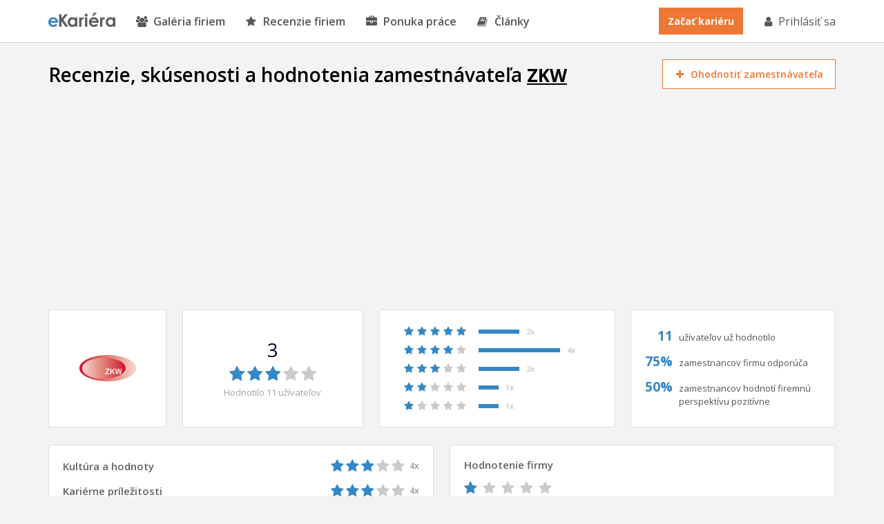

--- FILE ---
content_type: text/html; charset=utf-8
request_url: https://www.ekariera.sk/hodnotenie/zkw/
body_size: 6747
content:
<!DOCTYPE html>
<html lang="sk">
<head>

    <!-- Metadata info -->
    <meta charset="utf-8">
    <meta http-equiv="X-UA-Compatible" content="IE=Edge,chrome=1">
    <meta name="skype_toolbar" content="skype_toolbar_parser_compatible">

    <!-- TITLE -->
    <title>
                    Recenzie, skúsenosti a hodnotenie firmy ZKW
 | eKariera.sk
    </title>

    <!-- DESCRIPTION -->
    <meta name="description" content="
        Ako sa v skutočnosti pracuje vo firme ZKW? Zbierame skúsenosti a hodnotenia firmy ZKW priamo od zamestnancov. Holá pravda bez cenzúry.
        ">

    <meta name="keywords" content="">
    <meta name="robots" content="">
    <meta name="googlebot" content="">
    <meta name="author" content="">

    <meta property="og:title" content="Recenzie, skúsenosti a hodnotenie firmy ZKW">
    <meta property="og:site_name" content="eKariera.sk">
    <meta property="og:url" content="https://www.ekariera.sk/hodnotenie/zkw/">
    <meta property="og:description" content="Ako sa v skutočnosti pracuje vo firme ZKW? Zbierame skúsenosti a hodnotenia firmy ZKW priamo od zamestnancov. Holá pravda bez cenzúry.">
    <meta property="og:type" content="website">
    <meta property="og:image" content="/frontend/img/share/og-image.jpg">
    <meta property="og:image:type" content="image/jpeg">

    <meta name="twitter:card" content="summary">
    <meta name="twitter:site" content="@eKarieraSK">
    <meta name="twitter:title" content="Recenzie, skúsenosti a hodnotenie firmy ZKW">
    <meta name="twitter:description" content="Ako sa v skutočnosti pracuje vo firme ZKW? Zbierame skúsenosti a hodnotenia firmy ZKW priamo od zamestnancov. Holá pravda bez cenzúry.">
    <meta name="twitter:image" content="/frontend/img/share/og-image.jpg">

    

    <meta property="fb:app_id" content="1894961647200930">
    <meta name="google-site-verification" content="sg5S16kRzplAv-_JoiYY7Q-q2kQ_wukRZbpgB_NktpU">

    <link rel="canonical" href="https://www.ekariera.sk/hodnotenie/zkw/">

    <!-- Favicon images -->
    <link rel="apple-touch-icon" sizes="152x152" href="/frontend/img/favicons/apple-touch-icon.png">
    <link rel="icon" type="image/png" sizes="32x32" href="/frontend/img/favicons/favicon-32x32.png">
    <link rel="icon" type="image/png" sizes="16x16" href="/frontend/img/favicons/favicon-16x16.png">
    <link rel="manifest" href="/frontend/img/favicons/site.webmanifest">
    <link rel="mask-icon" href="/frontend/img/favicons/safari-pinned-tab.svg" color="#3686c7">
    <meta name="msapplication-TileColor" content="#3686c7">
    <meta name="theme-color" content="#ffffff">

    <!-- Viewport for mobile devices -->
    <meta content="width=device-width,minimum-scale=1.0,maximum-scale=1.0,user-scalable=no" name="viewport">

    <!-- Stylesheet -->
    <link rel="stylesheet" href="/frontend/css/dist/frontend.min.css">

    
<!-- Google Tag Manager -->
<script>(function(w,d,s,l,i){w[l]=w[l]||[];w[l].push({'gtm.start':
new Date().getTime(),event:'gtm.js'});var f=d.getElementsByTagName(s)[0],
j=d.createElement(s),dl=l!='dataLayer'?'&l='+l:'';j.async=true;j.src=
'https://www.googletagmanager.com/gtm.js?id='+i+dl;f.parentNode.insertBefore(j,f);
})(window,document,'script','dataLayer','GTM-5VSFLVT');</script>
<!-- End Google Tag Manager -->        <script async src="https://pagead2.googlesyndication.com/pagead/js/adsbygoogle.js?client=ca-pub-3454721603118795"
        crossorigin="anonymous"></script>
<!-- Facebook Pixel Code -->
<script>
    !function(f,b,e,v,n,t,s)
            {if(f.fbq)return;n=f.fbq=function(){n.callMethod?
    n.callMethod.apply(n,arguments):n.queue.push(arguments)};
    if(!f._fbq)f._fbq=n;n.push=n;n.loaded=!0;n.version='2.0';
    n.queue=[];t=b.createElement(e);t.async=!0;
    t.src=v;s=b.getElementsByTagName(e)[0];
    s.parentNode.insertBefore(t,s)}(window,document,'script',
        'https://connect.facebook.net/en_US/fbevents.js');
    fbq('init', '1713654225337848');
    fbq('track', 'PageView');
</script>

<noscript>
    <img height="1" width="1" alt=""
         src="https://www.facebook.com/tr?id=1713654225337848&ev=PageView
    &noscript=1">
</noscript>
<!-- End Facebook Pixel Code -->


</head>

<body>
<!-- Google Tag Manager (noscript) -->
<noscript><iframe src="https://www.googletagmanager.com/ns.html?id=GTM-5VSFLVT"
    height="0" width="0" style="display:none;visibility:hidden"></iframe></noscript>
<!-- End Google Tag Manager (noscript) -->


<nav class="nav">
    <div class="container">
        <a class="nav__logo" href="/"></a>

        <ul class="nav-list">
            <li class="nav-list__item"><a class="nav-list__link" href="/firmy"><i class="fa fa-users" aria-hidden="true"></i>Galéria firiem</a></li>
            <li class="nav-list__item"><a class="nav-list__link" href="/hodnotenie/"><i class="fa fa-star" aria-hidden="true"></i>Recenzie firiem</a></li>
            <li class="nav-list__item"><a class="nav-list__link" href="/praca/"><i class="fa fa-briefcase" aria-hidden="true"></i>Ponuka práce</a></li>
            <li class="nav-list__item"><a class="nav-list__link nav-list__link--blue" href="/magazin/"><i class="fa fa-book" aria-hidden="true"></i>Články</a></li>

                <li class="nav-list__item nav-list__item--mobile nav-list__item--mobile-first"><a class="nav-list__link" href="/prihlasenie">Prihlásiť sa</a></li>
                <li class="nav-list__item nav-list__item--mobile"><a class="nav-list__link" href="/registracia">Začať kariéru</a></li>
        </ul>

        <div class="nav__mobile"><i class="fa fa-bars"></i></div>

        <div class="nav__right">
                <a class="nav__registration" href="/registracia">Začať kariéru</a>
                <a class="nav__login" href="/prihlasenie"><i class="fa fa-user" aria-hidden="true"></i>Prihlásiť sa</a>
        </div>
    </div>
</nav>

<section class="review-header">
  <div class="container">
    <div class="breadcrumbs">
    </div>
    <div class="review-header__wrapper review-header__wrapper--flex">
        <h1 class="review-header__title">Recenzie, skúsenosti a hodnotenia zamestnávateľa <a class="review-header__link" href="/firmy/zkw">ZKW</a></h1>
        <div class="review-header__button-wrapper">
            <a class="review-header__button list-header__button" href="/hodnotenie/krok1?companyId=61"><i class="fa fa-plus" aria-hidden="true"></i> Ohodnotiť zamestnávateľa</a>
        </div>
    </div>
  </div>
</section>

<section class="container container--pb25">
  <div class="review-box__wrapper">
    <div class="review-box review-box--15">
      <div class="review-box__content">
          <img src="/upload/thumbnails/0/287/i-114x38-fit.png" alt="" class="review-box__logo">
      </div>
    </div>

    <div class="review-box review-box--23">
      <div class="review-box__content">
        <div class="review-box-total-score">
          <span class="review-box-total-score__title">3</span>
            <i class="fa fa-star " aria-hidden="true"></i>
            <i class="fa fa-star " aria-hidden="true"></i>
            <i class="fa fa-star " aria-hidden="true"></i>
            <i class="fa fa-star fa-grey" aria-hidden="true"></i>
            <i class="fa fa-star fa-grey" aria-hidden="true"></i>
          <span class="review-box-total-score__small">Hodnotilo 11 užívateľov</span>
        </div>
      </div>
    </div>

    <div class="review-box review-box--30">
      <div class="review-box__content">
        <div class="review-box-score">
          <div class="review-box-score__row">
            <i class="fa fa-star"></i><i class="fa fa-star"></i><i class="fa fa-star"></i><i class="fa fa-star"></i><i class="fa fa-star"></i>
            <span class="review-box-score__line" style="width: 21.818181818182%"></span>
            <span class="review-box-score__count">2x</span>
          </div>
          <div class="review-box-score__row">
            <i class="fa fa-star"></i><i class="fa fa-star"></i><i class="fa fa-star"></i><i class="fa fa-star"></i><i class="fa fa-star fa-grey"></i>
            <span class="review-box-score__line"  style="width: 43.636363636364%"></span>
            <span class="review-box-score__count">4x</span>
          </div>
          <div class="review-box-score__row">
            <i class="fa fa-star"></i><i class="fa fa-star"></i><i class="fa fa-star"></i><i class="fa fa-star fa-grey"></i><i class="fa fa-star fa-grey"></i>
            <span class="review-box-score__line"  style="width: 21.818181818182%"></span>
            <span class="review-box-score__count">2x</span>
          </div>
          <div class="review-box-score__row">
            <i class="fa fa-star"></i><i class="fa fa-star"></i><i class="fa fa-star fa-grey"></i><i class="fa fa-star fa-grey"></i><i class="fa fa-star fa-grey"></i>
            <span class="review-box-score__line" style="width: 10.909090909091%"></span>
            <span class="review-box-score__count">1x</span>
          </div>
          <div class="review-box-score__row">
            <i class="fa fa-star"></i><i class="fa fa-star fa-grey"></i><i class="fa fa-star fa-grey"></i><i class="fa fa-star fa-grey"></i><i class="fa fa-star fa-grey"></i>
            <span class="review-box-score__line" style="width: 10.909090909091%"></span>
            <span class="review-box-score__count">1x</span>
          </div>
        </div>
      </div>
    </div>

    <div class="review-box review-box--26 review-box--last">
      <div class="review-box__content">
        <div class="review-box-stat">
          <div class="review-box-stat__row">
            <span class="review-box-stat__big">11</span>
            <span class="review-box-stat__text">užívateľov už hodnotilo</span>
          </div>
          <div class="review-box-stat__row">
            <span class="review-box-stat__big">75%</span>
            <span class="review-box-stat__text">zamestnancov firmu odporúča</span>
          </div>
          <div class="review-box-stat__row">
            <span class="review-box-stat__big">50%</span>
            <span class="review-box-stat__text">zamestnancov hodnotí firemnú perspektívu pozitívne</span>
          </div>
        </div>
      </div>
    </div>

    <div class="review-box review-box--49">
      <div class="review-box__content">
        <div class="review-box-category-score">
          <div class="review-box-category-score__row">
            <div class="review-box-category-score__text">Kultúra a hodnoty</div>
            <div class="review-box-category-score__right">
                <i class="fa fa-star " aria-hidden="true"></i>
                <i class="fa fa-star " aria-hidden="true"></i>
                <i class="fa fa-star " aria-hidden="true"></i>
                <i class="fa fa-star fa-grey" aria-hidden="true"></i>
                <i class="fa fa-star fa-grey" aria-hidden="true"></i>
              <span class="review-box-category-score__count">4x</span>
            </div>
          </div>
          <div class="review-box-category-score__row">
            <div class="review-box-category-score__text">Kariérne príležitosti</div>
            <div class="review-box-category-score__right">
                <i class="fa fa-star " aria-hidden="true"></i>
                <i class="fa fa-star " aria-hidden="true"></i>
                <i class="fa fa-star " aria-hidden="true"></i>
                <i class="fa fa-star fa-grey" aria-hidden="true"></i>
                <i class="fa fa-star fa-grey" aria-hidden="true"></i>
              <span class="review-box-category-score__count">4x</span>
            </div>
          </div>
          <div class="review-box-category-score__row">
            <div class="review-box-category-score__text">Vedenie spoločnosti</div>
            <div class="review-box-category-score__right">
                <i class="fa fa-star " aria-hidden="true"></i>
                <i class="fa fa-star " aria-hidden="true"></i>
                <i class="fa fa-star " aria-hidden="true"></i>
                <i class="fa fa-star " aria-hidden="true"></i>
                <i class="fa fa-star fa-grey" aria-hidden="true"></i>
              <span class="review-box-category-score__count">4x</span>
            </div>
          </div>
          <div class="review-box-category-score__row">
            <div class="review-box-category-score__text">Rovnováha práca – osobný život</div>
            <div class="review-box-category-score__right">
                <i class="fa fa-star " aria-hidden="true"></i>
                <i class="fa fa-star " aria-hidden="true"></i>
                <i class="fa fa-star " aria-hidden="true"></i>
                <i class="fa fa-star fa-grey" aria-hidden="true"></i>
                <i class="fa fa-star fa-grey" aria-hidden="true"></i>
              <span class="review-box-category-score__count">4x</span>
            </div>
          </div>
          <div class="review-box-category-score__row">
            <div class="review-box-category-score__text">Benefity</div>
            <div class="review-box-category-score__right">
                <i class="fa fa-star " aria-hidden="true"></i>
                <i class="fa fa-star " aria-hidden="true"></i>
                <i class="fa fa-star " aria-hidden="true"></i>
                <i class="fa fa-star " aria-hidden="true"></i>
                <i class="fa fa-star fa-grey" aria-hidden="true"></i>
              <span class="review-box-category-score__count">4x</span>
            </div>
          </div>
        </div>
      </div>
    </div>

    <div class="review-box review-box--49 review-box--last">
      <div class="review-box__content">
        <div class="review-box-testimony">
          <h3 class="review-box-testimony__title">Hodnotenie firmy</h3>

          <ul class="review-box-testimony__wrapper">
                  <li class="review-box-testimony__text review-box-testimony__text--show">
                      <span class="review-box-testimony__score">
                              <i class="fa fa-star " aria-hidden="true"></i>
                              <i class="fa fa-star fa-grey" aria-hidden="true"></i>
                              <i class="fa fa-star fa-grey" aria-hidden="true"></i>
                              <i class="fa fa-star fa-grey" aria-hidden="true"></i>
                              <i class="fa fa-star fa-grey" aria-hidden="true"></i>
                      </span>

                      <a href="/hodnotenie/zkw-bola-to-kedysi/">„Bola to kedysi “</a>
                  </li>
                  <li class="review-box-testimony__text ">
                      <span class="review-box-testimony__score">
                              <i class="fa fa-star fa-grey" aria-hidden="true"></i>
                              <i class="fa fa-star fa-grey" aria-hidden="true"></i>
                              <i class="fa fa-star fa-grey" aria-hidden="true"></i>
                              <i class="fa fa-star fa-grey" aria-hidden="true"></i>
                              <i class="fa fa-star fa-grey" aria-hidden="true"></i>
                      </span>

                      <a href="/hodnotenie/zkw-toto-som-nezazil/">„Toto som nezažil“</a>
                  </li>
                  <li class="review-box-testimony__text ">
                      <span class="review-box-testimony__score">
                              <i class="fa fa-star " aria-hidden="true"></i>
                              <i class="fa fa-star " aria-hidden="true"></i>
                              <i class="fa fa-star " aria-hidden="true"></i>
                              <i class="fa fa-star fa-grey" aria-hidden="true"></i>
                              <i class="fa fa-star fa-grey" aria-hidden="true"></i>
                      </span>

                      <a href="/hodnotenie/zkw-zkw/">„Zkw “</a>
                  </li>
                  <li class="review-box-testimony__text ">
                      <span class="review-box-testimony__score">
                              <i class="fa fa-star " aria-hidden="true"></i>
                              <i class="fa fa-star " aria-hidden="true"></i>
                              <i class="fa fa-star " aria-hidden="true"></i>
                              <i class="fa fa-star fa-grey" aria-hidden="true"></i>
                              <i class="fa fa-star fa-grey" aria-hidden="true"></i>
                      </span>

                      <a href="/hodnotenie/zkw-recenzia9278/">„Recenzia“</a>
                  </li>
                  <li class="review-box-testimony__text ">
                      <span class="review-box-testimony__score">
                              <i class="fa fa-star " aria-hidden="true"></i>
                              <i class="fa fa-star " aria-hidden="true"></i>
                              <i class="fa fa-star " aria-hidden="true"></i>
                              <i class="fa fa-star " aria-hidden="true"></i>
                              <i class="fa fa-star fa-grey" aria-hidden="true"></i>
                      </span>

                      <a href="/hodnotenie/zkw-recenzia6516/">„recenzia“</a>
                  </li>
                  <li class="review-box-testimony__text ">
                      <span class="review-box-testimony__score">
                              <i class="fa fa-star " aria-hidden="true"></i>
                              <i class="fa fa-star " aria-hidden="true"></i>
                              <i class="fa fa-star fa-grey" aria-hidden="true"></i>
                              <i class="fa fa-star fa-grey" aria-hidden="true"></i>
                              <i class="fa fa-star fa-grey" aria-hidden="true"></i>
                      </span>

                      <a href="/hodnotenie/zkw-hodnotenie-zamestnavatela/">„Hodnotenie zamestnávatela“</a>
                  </li>
                  <li class="review-box-testimony__text ">
                      <span class="review-box-testimony__score">
                              <i class="fa fa-star " aria-hidden="true"></i>
                              <i class="fa fa-star " aria-hidden="true"></i>
                              <i class="fa fa-star " aria-hidden="true"></i>
                              <i class="fa fa-star " aria-hidden="true"></i>
                              <i class="fa fa-star " aria-hidden="true"></i>
                      </span>

                      <a href="/hodnotenie/zkw-dobra-skusenost/">„Dobrá skúsenosť“</a>
                  </li>
                  <li class="review-box-testimony__text ">
                      <span class="review-box-testimony__score">
                              <i class="fa fa-star " aria-hidden="true"></i>
                              <i class="fa fa-star " aria-hidden="true"></i>
                              <i class="fa fa-star " aria-hidden="true"></i>
                              <i class="fa fa-star " aria-hidden="true"></i>
                              <i class="fa fa-star fa-grey" aria-hidden="true"></i>
                      </span>

                      <a href="/hodnotenie/zkw-recenzia/">„Recenzia“</a>
                  </li>
                  <li class="review-box-testimony__text ">
                      <span class="review-box-testimony__score">
                              <i class="fa fa-star " aria-hidden="true"></i>
                              <i class="fa fa-star " aria-hidden="true"></i>
                              <i class="fa fa-star " aria-hidden="true"></i>
                              <i class="fa fa-star " aria-hidden="true"></i>
                              <i class="fa fa-star fa-grey" aria-hidden="true"></i>
                      </span>

                      <a href="/hodnotenie/zkw-nemam-s-tymto-zamestnavatelom-problem/">„Nemám s týmto zamestnávateľom problém“</a>
                  </li>
                  <li class="review-box-testimony__text ">
                      <span class="review-box-testimony__score">
                              <i class="fa fa-star " aria-hidden="true"></i>
                              <i class="fa fa-star " aria-hidden="true"></i>
                              <i class="fa fa-star " aria-hidden="true"></i>
                              <i class="fa fa-star " aria-hidden="true"></i>
                              <i class="fa fa-star fa-grey" aria-hidden="true"></i>
                      </span>

                      <a href="/hodnotenie/zkw-vyborny-zamestnavatel/">„Vyborny zamestnavatel“</a>
                  </li>
          </ul>

            <div class="review-box-testimony__info">
              <small class="review-box-testimony__small"><span class="review-box-testimony__small--actual"></span> hodnotenie z <span class="review-box-testimony__small--total"></span></small>
                <span class="review-box-testimony__nav">
                    <i class="review-box-testimony__nav-item fa fa-arrow-circle-left"></i>
                    <i class="review-box-testimony__nav-item fa fa-arrow-circle-right"></i>
                </span>
            </div>
        </div>
      </div>
    </div>

  </div>
</section>


  <section class="container">

      <a name="reviews"></a> <!-- kotva -->

      <div class="list__wrapper list__wrapper--no-padding list__wrapper--flex">
      <div class="list__right">
        <div class="list-filter">
          <div class="list-filter__right"><form class="sortControl" action="/hodnotenie/zkw/" method="post" id="frm-sortControl-form">
  <span class="list-filter__label">Zoradiť podľa:</span>
  <select class="list-filter__select" name="sortType" id="frm-sortControl-form-sortType"><option value="latest">Najnovšie</option><option value="oldest">Najstaršie</option><option value="bestReview">Najlepšie hodnotenie</option><option value="worstReview">Najhoršie hodnotenie</option></select>
  <input class="list-filter__submit" type="submit" name="_submit" value="Řadit">
<input type="hidden" name="_do" value="sortControl-form-submit"><!--[if IE]><input type=IEbug disabled style="display:none"><![endif]-->
</form>
</div>
        </div>
      </div>
    </div>

    <div class="list__wrapper">
      <div class="list__sidebar">
        <button class="list-filter__button">Zobrazit filtry</button>

        <div class="list-filter__wrapper">
<form class="ajax change-ajax-submit" action="/hodnotenie/zkw/" method="post" id="frm-reviewFilterControl-form">
    <div class="list-filter-box">
        <h2 class="list-filter-box__title">Hodnotenie</h2>

        <div class="list-filter-box__wrapper">

                <div class="list-filter-box__checkbox">
                    <input type="checkbox" id="overallRating:5" name="overallRating[]" value="5">
                    <label for="overallRating:5">
                        <i class="fa fa-star fa-blue"></i><i class="fa fa-star fa-blue"></i><i class="fa fa-star fa-blue"></i><i class="fa fa-star fa-blue"></i><i class="fa fa-star fa-blue"></i>
                    </label>
                </div>
                <div class="list-filter-box__checkbox">
                    <input type="checkbox" id="overallRating:4" name="overallRating[]" value="4">
                    <label for="overallRating:4">
                        <i class="fa fa-star fa-blue"></i><i class="fa fa-star fa-blue"></i><i class="fa fa-star fa-blue"></i><i class="fa fa-star fa-blue"></i><i class="fa fa-star fa-grey"></i>
                    </label>
                </div>
                <div class="list-filter-box__checkbox">
                    <input type="checkbox" id="overallRating:3" name="overallRating[]" value="3">
                    <label for="overallRating:3">
                        <i class="fa fa-star fa-blue"></i><i class="fa fa-star fa-blue"></i><i class="fa fa-star fa-blue"></i><i class="fa fa-star fa-grey"></i><i class="fa fa-star fa-grey"></i>
                    </label>
                </div>
                <div class="list-filter-box__checkbox">
                    <input type="checkbox" id="overallRating:2" name="overallRating[]" value="2">
                    <label for="overallRating:2">
                        <i class="fa fa-star fa-blue"></i><i class="fa fa-star fa-blue"></i><i class="fa fa-star fa-grey"></i><i class="fa fa-star fa-grey"></i><i class="fa fa-star fa-grey"></i>
                    </label>
                </div>
                <div class="list-filter-box__checkbox">
                    <input type="checkbox" id="overallRating:1" name="overallRating[]" value="1">
                    <label for="overallRating:1">
                        <i class="fa fa-star fa-blue"></i><i class="fa fa-star fa-grey"></i><i class="fa fa-star fa-grey"></i><i class="fa fa-star fa-grey"></i><i class="fa fa-star fa-grey"></i>
                    </label>
                </div>
        </div>
    </div>

    <div class="list-filter-box">
        <h2 class="list-filter-box__title">Podľa odporúčania</h2>

        <div class="list-filter-box__wrapper">
                <div class="list-filter-box__checkbox">
                    <input type="checkbox" id="recommendCompany:1" name="recommendCompany[]" value="1"><label for="recommendCompany:1"> Odporúča<small></small></label>
                </div>
                <div class="list-filter-box__checkbox">
                    <input type="checkbox" id="recommendCompany:0" name="recommendCompany[]" value="0"><label for="recommendCompany:0"> Neodporúča<small></small></label>
                </div>
        </div>
    </div>

    <div class="list-filter-box">
        <h2 class="list-filter-box__title">Perspektíva firmy</h2>

        <div class="list-filter-box__wrapper">
                <div class="list-filter-box__checkbox">
                    <input type="checkbox" id="perspectiveOfCompany:1" name="perspectiveOfCompany[]" value="1"><label for="perspectiveOfCompany:1"> Pozitívna<small></small></label>
                </div>
                <div class="list-filter-box__checkbox">
                    <input type="checkbox" id="perspectiveOfCompany:0" name="perspectiveOfCompany[]" value="0"><label for="perspectiveOfCompany:0"> Neutrálna<small></small></label>
                </div>
                <div class="list-filter-box__checkbox">
                    <input type="checkbox" id="perspectiveOfCompany:-1" name="perspectiveOfCompany[]" value="-1"><label for="perspectiveOfCompany:-1"> Negatívna<small></small></label>
                </div>
        </div>
    </div>

    <div class="list-filter-box">
        <h2 class="list-filter-box__title">Zobraziť hodnotenia od</h2>

        <div class="list-filter-box__wrapper">
                <div class="list-filter-box__checkbox">
                    <input type="checkbox" id="actualEmployee:0" name="actualEmployee[]" value="0"><label for="actualEmployee:0"> Súčasných zamestnancov<small></small></label>
                </div>
                <div class="list-filter-box__checkbox">
                    <input type="checkbox" id="actualEmployee:1" name="actualEmployee[]" value="1"><label for="actualEmployee:1"> Bývalých zamestnancov<small></small></label>
                </div>
        </div>
    </div>


    <input type="submit" class="list__button" name="_submit" value="Filtrovať">
<input type="hidden" name="_do" value="reviewFilterControl-form-submit"><!--[if IE]><input type=IEbug disabled style="display:none"><![endif]-->
</form>
        </div>
      </div>


      <div id="scoreContent" class="list__content">

<div id="snippet--reviews">
    <div class="review-list-item">
        <div class="list-item">
                <a class="list-item__image list-item__image--only-logo" href="/firmy/zkw">
                        <img src="/upload/thumbnails/0/287/i-120x0-fit-trimmed.png" alt="">
                </a>

            <div class="list-item__content">
                <div class="list-item__content-wrapper">
                    <h3 class="list-item__small-title">
                        <a class="list-item__company" title="ZKW - kariéra, ponuka práce" href="/firmy/zkw">ZKW</a>
                        <span class="list-item__divider">-</span>
                        <span class="list-item__date"><i class="fa fa-calendar-o" aria-hidden="true"></i> 30.08.2022</span>
                    </h3>
                    <h2 class="list-item__title"><a href="/hodnotenie/zkw-bola-to-kedysi/">Bola to kedysi </a></h2>
                    <span class="list-item__score list-item__score--content">
                            <i class="fa fa-star " aria-hidden="true"></i>
                            <i class="fa fa-star fa-grey" aria-hidden="true"></i>
                            <i class="fa fa-star fa-grey" aria-hidden="true"></i>
                            <i class="fa fa-star fa-grey" aria-hidden="true"></i>
                            <i class="fa fa-star fa-grey" aria-hidden="true"></i>
                    </span>
                </div>
            </div>

            <div class="list-item__sidebar list-item__sidebar--wide">

                    <span class="list-item__tag list-item__tag--orange">Bývalý zamestnanec</span>

                <span class="list-item__info list-item__info--small">
                    <i class="fa fa-square" aria-hidden="true"></i> Pred 3 roky
                </span>

                <span class="list-item__info">
                    <i class="fa fa-map-marker" aria-hidden="true"></i><a href="/firmy/krusovce/">Krušovce</a>
                </span>


            </div>
        </div>

        <div class="review-list-item-content ">
            <div class="list-item">
                <div class="list-item__content">
                        <h3 class="review-list__subtitle review-list--green">Pozitíva firmy</h3>
                        <p class="review-list__text">Kedysi to bola ,,práca snov,,. Dobre zaplatená a človek bol aj patrične ohodnotený. Prihliadalo sa aj na pohodu  zamestnancov, mimopracovné benefity. Jednoducho rodinná atmosféra a radosť pracovať. </p>


                </div>

                <div class="list-item__sidebar list-item__sidebar--wide">
                    <span class="list-item__info list-item__info--noTop"></span>
                </div>
            </div>

        </div>

            <div class="list-item__arrow">
                <span class="fa fa-angle-double-down"></span>
            </div>


    </div>
    <div class="review-list-item">
        <div class="list-item">
                <a class="list-item__image list-item__image--only-logo" href="/firmy/zkw">
                        <img src="/upload/thumbnails/0/287/i-120x0-fit-trimmed.png" alt="">
                </a>

            <div class="list-item__content">
                <div class="list-item__content-wrapper">
                    <h3 class="list-item__small-title">
                        <a class="list-item__company" title="ZKW - kariéra, ponuka práce" href="/firmy/zkw">ZKW</a>
                        <span class="list-item__divider">-</span>
                        <span class="list-item__date"><i class="fa fa-calendar-o" aria-hidden="true"></i> 23.04.2022</span>
                    </h3>
                    <h2 class="list-item__title"><a href="/hodnotenie/zkw-toto-som-nezazil/">Toto som nezažil</a></h2>
                    <span class="list-item__score list-item__score--content">
                            <i class="fa fa-star fa-grey" aria-hidden="true"></i>
                            <i class="fa fa-star fa-grey" aria-hidden="true"></i>
                            <i class="fa fa-star fa-grey" aria-hidden="true"></i>
                            <i class="fa fa-star fa-grey" aria-hidden="true"></i>
                            <i class="fa fa-star fa-grey" aria-hidden="true"></i>
                    </span>
                </div>
            </div>

            <div class="list-item__sidebar list-item__sidebar--wide">

                    <span class="list-item__tag list-item__tag--blue">Súčasný zamestnanec</span>

                <span class="list-item__info list-item__info--small">
                    <i class="fa fa-square" aria-hidden="true"></i> Pred 4 roky
                </span>

                <span class="list-item__info">
                    <i class="fa fa-map-marker" aria-hidden="true"></i><a href="/firmy/krusovce/">Krušovce</a>
                </span>


            </div>
        </div>

        <div class="review-list-item-content ">
            <div class="list-item">
                <div class="list-item__content">
                        <h3 class="review-list__subtitle review-list--green">Pozitíva firmy</h3>
                        <p class="review-list__text">Benefity</p>

                        <h3 class="review-list__subtitle review-list--red">Negatíva firmy</h3>
                        <p class="review-list__text">Zlá politika, diskriminácia, strava, prehodnocovanie platu a nestrážene parkovisko</p>

                        <h3 class="review-list__subtitle">Odporúčanie pre management</h3>
                        <p class="review-list__text">Dbať viac na zamestnancov, školenia + pridanie práce by mohli byť aj finančne ohodnotené a nie opak ako hľadať cestu k rozviazaniu PP pri zamestnancoch ktorý žiadajú preukázatelne a oprávnene "viac. </p>
                </div>

                <div class="list-item__sidebar list-item__sidebar--wide">
                    <span class="list-item__info list-item__info--noTop"></span>
                </div>
            </div>

        </div>

            <div class="list-item__arrow">
                <span class="fa fa-angle-double-down"></span>
            </div>


    </div>
    <div class="review-list-item">
        <div class="list-item">
                <a class="list-item__image list-item__image--only-logo" href="/firmy/zkw">
                        <img src="/upload/thumbnails/0/287/i-120x0-fit-trimmed.png" alt="">
                </a>

            <div class="list-item__content">
                <div class="list-item__content-wrapper">
                    <h3 class="list-item__small-title">
                        <a class="list-item__company" title="ZKW - kariéra, ponuka práce" href="/firmy/zkw">ZKW</a>
                        <span class="list-item__divider">-</span>
                        <span class="list-item__date"><i class="fa fa-calendar-o" aria-hidden="true"></i> 24.01.2019</span>
                    </h3>
                    <h2 class="list-item__title"><a href="/hodnotenie/zkw-zkw/">Zkw </a></h2>
                    <span class="list-item__score list-item__score--content">
                            <i class="fa fa-star " aria-hidden="true"></i>
                            <i class="fa fa-star " aria-hidden="true"></i>
                            <i class="fa fa-star " aria-hidden="true"></i>
                            <i class="fa fa-star fa-grey" aria-hidden="true"></i>
                            <i class="fa fa-star fa-grey" aria-hidden="true"></i>
                    </span>
                </div>
            </div>

            <div class="list-item__sidebar list-item__sidebar--wide">

                    <span class="list-item__tag list-item__tag--blue">Súčasný zamestnanec</span>

                <span class="list-item__info list-item__info--small">
                    <i class="fa fa-square" aria-hidden="true"></i> Pred 7 roky
                </span>

                <span class="list-item__info">
                    <i class="fa fa-map-marker" aria-hidden="true"></i><a href="/firmy/krusovce/">Krušovce</a>
                </span>


            </div>
        </div>

        <div class="review-list-item-content ">
            <div class="list-item">
                <div class="list-item__content">
                        <h3 class="review-list__subtitle review-list--green">Pozitíva firmy</h3>
                        <p class="review-list__text">Obedy </p>


                </div>

                <div class="list-item__sidebar list-item__sidebar--wide">
                    <span class="list-item__info list-item__info--noTop"></span>
                </div>
            </div>

        </div>

            <div class="list-item__arrow">
                <span class="fa fa-angle-double-down"></span>
            </div>


    </div>
    <div class="review-list-item">
        <div class="list-item">
                <a class="list-item__image list-item__image--only-logo" href="/firmy/zkw">
                        <img src="/upload/thumbnails/0/287/i-120x0-fit-trimmed.png" alt="">
                </a>

            <div class="list-item__content">
                <div class="list-item__content-wrapper">
                    <h3 class="list-item__small-title">
                        <a class="list-item__company" title="ZKW - kariéra, ponuka práce" href="/firmy/zkw">ZKW</a>
                        <span class="list-item__divider">-</span>
                        <span class="list-item__date"><i class="fa fa-calendar-o" aria-hidden="true"></i> 21.12.2018</span>
                    </h3>
                    <h2 class="list-item__title"><a href="/hodnotenie/zkw-recenzia9278/">Recenzia</a></h2>
                    <span class="list-item__score list-item__score--content">
                            <i class="fa fa-star " aria-hidden="true"></i>
                            <i class="fa fa-star " aria-hidden="true"></i>
                            <i class="fa fa-star " aria-hidden="true"></i>
                            <i class="fa fa-star fa-grey" aria-hidden="true"></i>
                            <i class="fa fa-star fa-grey" aria-hidden="true"></i>
                    </span>
                </div>
            </div>

            <div class="list-item__sidebar list-item__sidebar--wide">

                    <span class="list-item__tag list-item__tag--blue">Súčasný zamestnanec</span>

                <span class="list-item__info list-item__info--small">
                    <i class="fa fa-square" aria-hidden="true"></i> Pred 7 roky
                </span>

                <span class="list-item__info">
                    <i class="fa fa-map-marker" aria-hidden="true"></i><a href="/firmy/krusovce/">Krušovce</a>
                </span>


            </div>
        </div>

        <div class="review-list-item-content ">
            <div class="list-item">
                <div class="list-item__content">
                        <h3 class="review-list__subtitle review-list--green">Pozitíva firmy</h3>
                        <p class="review-list__text">13. Plat</p>

                        <h3 class="review-list__subtitle review-list--red">Negatíva firmy</h3>
                        <p class="review-list__text">Nepodporuje darovanie krvi. Zamestnanci ktorí darujú krv príde o odmeny </p>

                </div>

                <div class="list-item__sidebar list-item__sidebar--wide">
                    <span class="list-item__info list-item__info--noTop"></span>
                </div>
            </div>

        </div>

            <div class="list-item__arrow">
                <span class="fa fa-angle-double-down"></span>
            </div>


    </div>
    <div class="review-list-item">
        <div class="list-item">
                <a class="list-item__image list-item__image--only-logo" href="/firmy/zkw">
                        <img src="/upload/thumbnails/0/287/i-120x0-fit-trimmed.png" alt="">
                </a>

            <div class="list-item__content">
                <div class="list-item__content-wrapper">
                    <h3 class="list-item__small-title">
                        <a class="list-item__company" title="ZKW - kariéra, ponuka práce" href="/firmy/zkw">ZKW</a>
                        <span class="list-item__divider">-</span>
                        <span class="list-item__date"><i class="fa fa-calendar-o" aria-hidden="true"></i> 05.10.2018</span>
                    </h3>
                    <h2 class="list-item__title"><a href="/hodnotenie/zkw-recenzia6516/">recenzia</a></h2>
                    <span class="list-item__score list-item__score--content">
                            <i class="fa fa-star " aria-hidden="true"></i>
                            <i class="fa fa-star " aria-hidden="true"></i>
                            <i class="fa fa-star " aria-hidden="true"></i>
                            <i class="fa fa-star " aria-hidden="true"></i>
                            <i class="fa fa-star fa-grey" aria-hidden="true"></i>
                    </span>
                </div>
            </div>

            <div class="list-item__sidebar list-item__sidebar--wide">

                    <span class="list-item__tag list-item__tag--blue">Súčasný zamestnanec</span>

                <span class="list-item__info list-item__info--small">
                    <i class="fa fa-square" aria-hidden="true"></i> Pred 7 roky
                </span>

                <span class="list-item__info">
                    <i class="fa fa-map-marker" aria-hidden="true"></i><a href="/firmy/krusovce/">Krušovce</a>
                </span>


            </div>
        </div>

        <div class="review-list-item-content ">
            <div class="list-item">
                <div class="list-item__content">
                        <h3 class="review-list__subtitle review-list--green">Pozitíva firmy</h3>
                        <p class="review-list__text">Velka stabilna spolocnost s viziou buducnosti</p>

                        <h3 class="review-list__subtitle review-list--red">Negatíva firmy</h3>
                        <p class="review-list__text">horsia poloha</p>

                </div>

                <div class="list-item__sidebar list-item__sidebar--wide">
                    <span class="list-item__info list-item__info--noTop"></span>
                </div>
            </div>

        </div>

            <div class="list-item__arrow">
                <span class="fa fa-angle-double-down"></span>
            </div>


    </div>
    <div class="review-list-item">
        <div class="list-item">
                <a class="list-item__image list-item__image--only-logo" href="/firmy/zkw">
                        <img src="/upload/thumbnails/0/287/i-120x0-fit-trimmed.png" alt="">
                </a>

            <div class="list-item__content">
                <div class="list-item__content-wrapper">
                    <h3 class="list-item__small-title">
                        <a class="list-item__company" title="ZKW - kariéra, ponuka práce" href="/firmy/zkw">ZKW</a>
                        <span class="list-item__divider">-</span>
                        <span class="list-item__date"><i class="fa fa-calendar-o" aria-hidden="true"></i> 21.09.2018</span>
                    </h3>
                    <h2 class="list-item__title"><a href="/hodnotenie/zkw-hodnotenie-zamestnavatela/">Hodnotenie zamestnávatela</a></h2>
                    <span class="list-item__score list-item__score--content">
                            <i class="fa fa-star " aria-hidden="true"></i>
                            <i class="fa fa-star " aria-hidden="true"></i>
                            <i class="fa fa-star fa-grey" aria-hidden="true"></i>
                            <i class="fa fa-star fa-grey" aria-hidden="true"></i>
                            <i class="fa fa-star fa-grey" aria-hidden="true"></i>
                    </span>
                </div>
            </div>

            <div class="list-item__sidebar list-item__sidebar--wide">

                    <span class="list-item__tag list-item__tag--blue">Súčasný zamestnanec</span>

                <span class="list-item__info list-item__info--small">
                    <i class="fa fa-square" aria-hidden="true"></i> Pred 7 roky
                </span>

                <span class="list-item__info">
                    <i class="fa fa-map-marker" aria-hidden="true"></i><a href="/firmy/krusovce/">Krušovce</a>
                </span>

                        <span class="review-list__info review-list--green"><i class="fa fa-square" aria-hidden="true"></i>Perspektíva</span>

                    <span class="review-list__info review-list--green"><i class="fa fa-thumbs-o-up" aria-hidden="true"></i>Odporúča</span>
            </div>
        </div>

        <div class="review-list-item-content ">
            <div class="list-item">
                <div class="list-item__content">
                        <h3 class="review-list__subtitle review-list--green">Pozitíva firmy</h3>
                        <p class="review-list__text">Benefity pre zamestnancov
Poskytovanie pracovného oblečenia </p>

                        <h3 class="review-list__subtitle review-list--red">Negatíva firmy</h3>
                        <p class="review-list__text">3-zmenná pracovná doba,
Nízke finančné ohodnotenie operátorov vo výrobe,
</p>

                </div>

                <div class="list-item__sidebar list-item__sidebar--wide">
                    <span class="list-item__info list-item__info--noTop"></span>
                </div>
            </div>

        </div>

            <div class="list-item__arrow">
                <span class="fa fa-angle-double-down"></span>
            </div>


    </div>
    <div class="review-list-item">
        <div class="list-item">
                <a class="list-item__image list-item__image--only-logo" href="/firmy/zkw">
                        <img src="/upload/thumbnails/0/287/i-120x0-fit-trimmed.png" alt="">
                </a>

            <div class="list-item__content">
                <div class="list-item__content-wrapper">
                    <h3 class="list-item__small-title">
                        <a class="list-item__company" title="ZKW - kariéra, ponuka práce" href="/firmy/zkw">ZKW</a>
                        <span class="list-item__divider">-</span>
                        <span class="list-item__date"><i class="fa fa-calendar-o" aria-hidden="true"></i> 14.08.2018</span>
                    </h3>
                    <h2 class="list-item__title"><a href="/hodnotenie/zkw-dobra-skusenost/">Dobrá skúsenosť</a></h2>
                    <span class="list-item__score list-item__score--content">
                            <i class="fa fa-star " aria-hidden="true"></i>
                            <i class="fa fa-star " aria-hidden="true"></i>
                            <i class="fa fa-star " aria-hidden="true"></i>
                            <i class="fa fa-star " aria-hidden="true"></i>
                            <i class="fa fa-star " aria-hidden="true"></i>
                    </span>
                </div>
            </div>

            <div class="list-item__sidebar list-item__sidebar--wide">

                    <span class="list-item__tag list-item__tag--blue">Súčasný zamestnanec</span>

                <span class="list-item__info list-item__info--small">
                    <i class="fa fa-square" aria-hidden="true"></i> Pred 7 roky
                </span>

                <span class="list-item__info">
                    <i class="fa fa-map-marker" aria-hidden="true"></i><a href="/firmy/krusovce/">Krušovce</a>
                </span>

                        <span class="review-list__info review-list--green"><i class="fa fa-square" aria-hidden="true"></i>Perspektíva</span>

                    <span class="review-list__info review-list--green"><i class="fa fa-thumbs-o-up" aria-hidden="true"></i>Odporúča</span>
            </div>
        </div>

        <div class="review-list-item-content ">
            <div class="list-item">
                <div class="list-item__content">
                        <h3 class="review-list__subtitle review-list--green">Pozitíva firmy</h3>
                        <p class="review-list__text">Dobrý pracovný čas benefity aj plat.
Schopné vedenie týmu a dobrý kolektív</p>

                        <h3 class="review-list__subtitle review-list--red">Negatíva firmy</h3>
                        <p class="review-list__text">Sem tam zmetočné dorozmievanianmedzi segmentmi</p>

                        <h3 class="review-list__subtitle">Odporúčanie pre management</h3>
                        <p class="review-list__text">Lepšia komunikácia medzi segmentmi a pri orgabizačných zmenách upovedomiť tých ktorých sa to týka</p>
                </div>

                <div class="list-item__sidebar list-item__sidebar--wide">
                    <span class="list-item__info list-item__info--noTop"></span>
                </div>
            </div>

        </div>

            <div class="list-item__arrow">
                <span class="fa fa-angle-double-down"></span>
            </div>


    </div>
    <div class="review-list-item">
        <div class="list-item">
                <a class="list-item__image list-item__image--only-logo" href="/firmy/zkw">
                        <img src="/upload/thumbnails/0/287/i-120x0-fit-trimmed.png" alt="">
                </a>

            <div class="list-item__content">
                <div class="list-item__content-wrapper">
                    <h3 class="list-item__small-title">
                        <a class="list-item__company" title="ZKW - kariéra, ponuka práce" href="/firmy/zkw">ZKW</a>
                        <span class="list-item__divider">-</span>
                        <span class="list-item__date"><i class="fa fa-calendar-o" aria-hidden="true"></i> 05.07.2018</span>
                    </h3>
                    <h2 class="list-item__title"><a href="/hodnotenie/zkw-recenzia/">Recenzia</a></h2>
                    <span class="list-item__score list-item__score--content">
                            <i class="fa fa-star " aria-hidden="true"></i>
                            <i class="fa fa-star " aria-hidden="true"></i>
                            <i class="fa fa-star " aria-hidden="true"></i>
                            <i class="fa fa-star " aria-hidden="true"></i>
                            <i class="fa fa-star fa-grey" aria-hidden="true"></i>
                    </span>
                </div>
            </div>

            <div class="list-item__sidebar list-item__sidebar--wide">

                    <span class="list-item__tag list-item__tag--blue">Súčasný zamestnanec</span>

                <span class="list-item__info list-item__info--small">
                    <i class="fa fa-square" aria-hidden="true"></i> Pred 8 roky
                </span>

                <span class="list-item__info">
                    <i class="fa fa-map-marker" aria-hidden="true"></i><a href="/firmy/krusovce/">Krušovce</a>
                </span>


            </div>
        </div>

        <div class="review-list-item-content ">
            <div class="list-item">
                <div class="list-item__content">
                        <h3 class="review-list__subtitle review-list--green">Pozitíva firmy</h3>
                        <p class="review-list__text">Doprava zdarma do zamestnania,dobry plat,zaujimava praca,13.plat</p>

                        <h3 class="review-list__subtitle review-list--red">Negatíva firmy</h3>
                        <p class="review-list__text">Zle medziludske vztahy,nemoznost opustit pracovisko okrem wc a 1 obednej prestavky,rovnaky plat ma kolega s tazkou manualnou pracou,alebo zodpovednostou,ako ten s jednoduchou</p>

                </div>

                <div class="list-item__sidebar list-item__sidebar--wide">
                    <span class="list-item__info list-item__info--noTop"></span>
                </div>
            </div>

        </div>

            <div class="list-item__arrow">
                <span class="fa fa-angle-double-down"></span>
            </div>


    </div>
    <div class="review-list-item">
        <div class="list-item">
                <a class="list-item__image list-item__image--only-logo" href="/firmy/zkw">
                        <img src="/upload/thumbnails/0/287/i-120x0-fit-trimmed.png" alt="">
                </a>

            <div class="list-item__content">
                <div class="list-item__content-wrapper">
                    <h3 class="list-item__small-title">
                        <a class="list-item__company" title="ZKW - kariéra, ponuka práce" href="/firmy/zkw">ZKW</a>
                        <span class="list-item__divider">-</span>
                        <span class="list-item__date"><i class="fa fa-calendar-o" aria-hidden="true"></i> 21.06.2018</span>
                    </h3>
                    <h2 class="list-item__title"><a href="/hodnotenie/zkw-nemam-s-tymto-zamestnavatelom-problem/">Nemám s týmto zamestnávateľom problém</a></h2>
                    <span class="list-item__score list-item__score--content">
                            <i class="fa fa-star " aria-hidden="true"></i>
                            <i class="fa fa-star " aria-hidden="true"></i>
                            <i class="fa fa-star " aria-hidden="true"></i>
                            <i class="fa fa-star " aria-hidden="true"></i>
                            <i class="fa fa-star fa-grey" aria-hidden="true"></i>
                    </span>
                </div>
            </div>

            <div class="list-item__sidebar list-item__sidebar--wide">

                    <span class="list-item__tag list-item__tag--blue">Súčasný zamestnanec</span>

                <span class="list-item__info list-item__info--small">
                    <i class="fa fa-square" aria-hidden="true"></i> Pred 8 roky
                </span>

                <span class="list-item__info">
                    <i class="fa fa-map-marker" aria-hidden="true"></i><a href="/firmy/krusovce/">Krušovce</a>
                </span>


                    <span class="review-list__info review-list--green"><i class="fa fa-thumbs-o-up" aria-hidden="true"></i>Odporúča</span>
            </div>
        </div>

        <div class="review-list-item-content ">
            <div class="list-item">
                <div class="list-item__content">
                        <h3 class="review-list__subtitle review-list--green">Pozitíva firmy</h3>
                        <p class="review-list__text">Priemerne dobrý plat </p>

                        <h3 class="review-list__subtitle review-list--red">Negatíva firmy</h3>
                        <p class="review-list__text">Nepáči sa mi keď nieje materiál tak nám minaju našu dovolenku . Keď nás chcú poslať domov mali by nám preplatiť 60% </p>

                </div>

                <div class="list-item__sidebar list-item__sidebar--wide">
                    <span class="list-item__info list-item__info--noTop"></span>
                </div>
            </div>

        </div>

            <div class="list-item__arrow">
                <span class="fa fa-angle-double-down"></span>
            </div>


    </div>
    <div class="review-list-item">
        <div class="list-item">
                <a class="list-item__image list-item__image--only-logo" href="/firmy/zkw">
                        <img src="/upload/thumbnails/0/287/i-120x0-fit-trimmed.png" alt="">
                </a>

            <div class="list-item__content">
                <div class="list-item__content-wrapper">
                    <h3 class="list-item__small-title">
                        <a class="list-item__company" title="ZKW - kariéra, ponuka práce" href="/firmy/zkw">ZKW</a>
                        <span class="list-item__divider">-</span>
                        <span class="list-item__date"><i class="fa fa-calendar-o" aria-hidden="true"></i> 20.05.2018</span>
                    </h3>
                    <h2 class="list-item__title"><a href="/hodnotenie/zkw-vyborny-zamestnavatel/">Vyborny zamestnavatel</a></h2>
                    <span class="list-item__score list-item__score--content">
                            <i class="fa fa-star " aria-hidden="true"></i>
                            <i class="fa fa-star " aria-hidden="true"></i>
                            <i class="fa fa-star " aria-hidden="true"></i>
                            <i class="fa fa-star " aria-hidden="true"></i>
                            <i class="fa fa-star fa-grey" aria-hidden="true"></i>
                    </span>
                </div>
            </div>

            <div class="list-item__sidebar list-item__sidebar--wide">

                    <span class="list-item__tag list-item__tag--blue">Súčasný zamestnanec</span>

                <span class="list-item__info list-item__info--small">
                    <i class="fa fa-square" aria-hidden="true"></i> Pred 8 roky
                </span>

                <span class="list-item__info">
                    <i class="fa fa-map-marker" aria-hidden="true"></i><a href="/firmy/krusovce/">Krušovce</a>
                </span>


            </div>
        </div>

        <div class="review-list-item-content ">
            <div class="list-item">
                <div class="list-item__content">
                        <h3 class="review-list__subtitle review-list--green">Pozitíva firmy</h3>
                        <p class="review-list__text">Pristup k zamestnancovi a ohodnotenie</p>

                        <h3 class="review-list__subtitle review-list--red">Negatíva firmy</h3>
                        <p class="review-list__text">Asi nic</p>

                </div>

                <div class="list-item__sidebar list-item__sidebar--wide">
                    <span class="list-item__info list-item__info--noTop"></span>
                </div>
            </div>

        </div>

            <div class="list-item__arrow">
                <span class="fa fa-angle-double-down"></span>
            </div>


    </div>

</div>
        <div class="page-paginator">
<div id="snippet--paginator"><div class="paginator">
    <div class="page-paginator">
        <div class="page-paginator__list">



            <span>
                <a class="page-paginator__list-item page-paginator__list-item--current ajax"  href="/hodnotenie/zkw/?p=1">
                    1
                </a>
            </span>
            <span>
                <a class="page-paginator__list-item  ajax"  href="/hodnotenie/zkw/?p=2">
                    2
                </a>
            </span>





        </div>

    </div>
</div></div>        </div>

      </div>

    </div>
  </section>

<footer class="footer">
    <div class="container">

        <div class="footer__wrapper">

            <div class="footer__column footer__column--1">
                &nbsp;
            </div>

            <div class="footer__column footer__column--2">
                <h2 class="footer__title">eKariéra</h2>
                <a class="footer__link" href="/e-kariera-sk">O nás</a>
                <a class="footer__link" href="/magazin/">Články</a>
            </div>

            <div class="footer__column footer__column--3">
                <h2 class="footer__title">Pre zamestnávateľov</h2>
                <a class="footer__link" href="/pre-firmy">Založiť profil firmy</a>
            </div>

            <div class="footer__column">
                <h2 class="footer__title">Používatelia</h2>
                <a class="footer__link" href="/vop">Všeobecné podmienky</a>
                <a class="footer__link" href="/ochrana-sukromia">Ochrana súkromia</a>
            </div>

            <div class="footer__column">
                <h2 class="footer__title">Kontakty</h2>
                <a href="mailto:info@vimvic.cz" class="footer__email"><i class="fa fa-envelope" aria-hidden="true"></i>info@vimvic.cz</a>
            </div>

        </div>

        <div class="footer__line">
            <div class="footer__tip">
                <span class="footer__text">Copyright &copy; 2026 VimVic.cz, s.r.o. Všetky práva vyhradené.</span>
            </div>

            <div class="footer__social">
                <a href="https://www.facebook.com/eKariera.sk/" target="_blank" class="footer__social-link"><i class="fa fa-facebook" aria-hidden="true"></i></a>
                <a href="https://twitter.com/eKarieraSK" target="_blank" class="footer__social-link"><i class="fa fa-twitter" aria-hidden="true"></i></a>
                <a href="https://www.linkedin.com/company/ekariera-sk" target="_blank" class="footer__social-link"><i class="fa fa-linkedin" aria-hidden="true"></i></a>
            </div>

        </div>

    </div>
</footer>

    <script src="/bower/jquery/dist/jquery.min.js"></script>
    <script src="/frontend/js/dist/frontend.min.js"></script>

      <script src="https://cdn.jsdelivr.net/algoliasearch/3/algoliasearch.min.js"></script>
  <script src="https://cdn.jsdelivr.net/autocomplete.js/0/autocomplete.min.js"></script>
  <script src="/frontend/js/review/review.list.js"></script>
  <script src="/frontend/js/review/review.overal.js"></script>

    <!-- front functions -->
    <script src="https://nette.github.io/resources/js/netteForms.min.js"></script>

    <!-- webFont loader -->
    <script src="https://ajax.googleapis.com/ajax/libs/webfont/1.6.26/webfont.js"></script>
    <script>
        WebFont.load({
            google: {
                families: ['Open+Sans:300,400,600,700,300i,700i:latin-ext']
            }
        });
    </script>

</body>
</html>


--- FILE ---
content_type: text/html; charset=utf-8
request_url: https://www.google.com/recaptcha/api2/aframe
body_size: 266
content:
<!DOCTYPE HTML><html><head><meta http-equiv="content-type" content="text/html; charset=UTF-8"></head><body><script nonce="Y_qmh9uPBrvr3dO4FqoyQg">/** Anti-fraud and anti-abuse applications only. See google.com/recaptcha */ try{var clients={'sodar':'https://pagead2.googlesyndication.com/pagead/sodar?'};window.addEventListener("message",function(a){try{if(a.source===window.parent){var b=JSON.parse(a.data);var c=clients[b['id']];if(c){var d=document.createElement('img');d.src=c+b['params']+'&rc='+(localStorage.getItem("rc::a")?sessionStorage.getItem("rc::b"):"");window.document.body.appendChild(d);sessionStorage.setItem("rc::e",parseInt(sessionStorage.getItem("rc::e")||0)+1);localStorage.setItem("rc::h",'1769219380599');}}}catch(b){}});window.parent.postMessage("_grecaptcha_ready", "*");}catch(b){}</script></body></html>

--- FILE ---
content_type: application/javascript
request_url: https://www.ekariera.sk/frontend/js/review/review.overal.js
body_size: 401
content:
/* Review FrontEnd function  */

function setReviewOveralFunctions() {

    // Testimony
    var item = $(".review-box-testimony__text");
    var nav = $(".review-box-testimony__nav-item");
    var nextNav = "fa-arrow-circle-right";
    var prevNav = "fa-arrow-circle-left";
    var showClass = "review-box-testimony__text--show";
    var actualNumber = $(".review-box-testimony__small--actual");
    var totalNumber = $(".review-box-testimony__small--total");

    var length = item.length;
    var interval = setInterval(nextSlide, 5000);
    var index = $("." + showClass).index();

    actualNumber.html((index+1));
    totalNumber.html(length);

    nav.on("click tap", function() {
        clearInterval(interval);

        var elm = $(this);
        var index = $("." + showClass).index();

        if (elm.hasClass(nextNav) && index >= (length - 1)) {
            index = 0;
        } else if (elm.hasClass(nextNav)) {
            index += 1;
        }

        if (elm.hasClass(prevNav) && index < 0) {
            index = length - 1;
        } else if (elm.hasClass(prevNav)) {
            index -= 1;
        }

        item.removeClass(showClass);
        item.eq(index).addClass(showClass);

        actualNumber.html((index+1));
        totalNumber.html(length);
    });

    function nextSlide() {
        var index = $("." + showClass).index();

        if (index >= (length - 1) || index < 0) {
            index = 0;
        } else {
            index += 1;
        }

        item.removeClass(showClass);
        item.eq(index).addClass(showClass);

        actualNumber.html((index+1));
        totalNumber.html(length);
    }

};

/**
* Functions after document ready
*/
$().ready(function() {

  //
  setReviewOveralFunctions();

});



--- FILE ---
content_type: application/javascript
request_url: https://www.ekariera.sk/frontend/js/review/review.list.js
body_size: 912
content:
/* Review List FrontEnd function  */

function reviewSearch() {
    var client = algoliasearch("8M7OXX6IQT", "b0b113f0220d8f8652c85a571a2191d4");
    var input = '#search-input';
    var inputLocality = '#search-locality';
    var elm = $(input);
    var locale = elm.data("locale");
    var basePath = elm.data("basepath");

    var index = client.initIndex(locale + '_companies');
    var regions = client.initIndex(locale + '_regions');

    autocomplete(input, { hint: false, debug : true , templates: {
        dropdownMenu:
        '<div class="homepage-search-dropdown">' +
        '<div class="aa-dataset-company"></div>' +
        '</div>'
        }}, [

        {
            source: autocomplete.sources.hits(index, { hitsPerPage: 6 }),
            displayKey: 'name',
            name: 'company',
            templates: {
                header: '',
                suggestion: function(content) {
                    res = '';
                    res += '<div class="wrapper">';
                    res += '<span class="homepage-search-dropdown__item">';
                    res += '<span class="homepage-search-dropdown__left"><img src="' + basePath + content.logoUrl + '" class="homepage-search-dropdown__image"></span>';
                    res += '<span class="homepage-search-dropdown__right">';
                    res += '<span class="homepage-search-dropdown__title">';
                    res += content._highlightResult.name.value;
                    res += '</span>';
                    res += '</span>'
                    res += '</span>';
                    res += '</div>';
                    return res;
                }
            }
        }
    ]).on('autocomplete:selected', function(event, suggestion, dataset) {
        $('.algolia-select').val(suggestion.objectID);
        //console.log($('.algolia-select').val());
    });

    // Locality search
    autocomplete(inputLocality, { hint: false, debug : false , templates: {
        dropdownMenu:
        '<div class="homepage-search-dropdown">' +
        '<div class="aa-dataset-company"></div>' +
        '</div>'
        }}, [

        {
            source: autocomplete.sources.hits(regions, { hitsPerPage: 6 }),
            displayKey: 'name',
            name: 'company',
            templates: {
                header: '',
                suggestion: function(content) {
                    res = '';
                    res += '<div class="wrapper">';
                    res += '<span class="homepage-search-dropdown__item">';
                    res += '<span class="homepage-search-dropdown__right">';
                    res += '<span class="homepage-search-dropdown__title">';
                    res += content._highlightResult.name.value;
                    res += '</span>';
                    res += '</span>'
                    res += '</span>';
                    res += '</div>';
                    return res;
                }
            }
        }
    ]);

    $(".list-search__submit input").on("click tap", function() {
        var href = ".list__content";

        //console.log($('.algolia-select').val());

        if ($('.algolia-select').val() == "") {
            $('html,body').scrollTo(href, href, 50);
        }
    });
}

function setReviewListFunctions() {

    $('.review-list-item').hover(function(e) {
        if (!$(this).hasClass('open')) {
            //$(this).find('.list-item__arrow').slideDown();
            $(this).find('.review-list-item-content').slideDown();
        }
    },
    function(e) {
        if (!$(this).hasClass('open')) {
            //$(this).find('.list-item__arrow').slideUp();
            $(this).find('.review-list-item-content').slideUp();
        }
    });

    $('.list-item__arrow').on("click tap", function() {
        var parent = $(this).parent();

        if (parent.hasClass('open')) {
            parent.find('.review-list-item-content').slideUp();
            parent.removeClass('open');
            $(this).hide();
        } else {
            parent.find('.review-list-item-content').slideDown();
            parent.addClass('open');
        }

    })

}

$.nette.ext('afterAjaxSearch', {
    load: function() {
        setReviewListFunctions();
        reviewSearch();
    }
});

